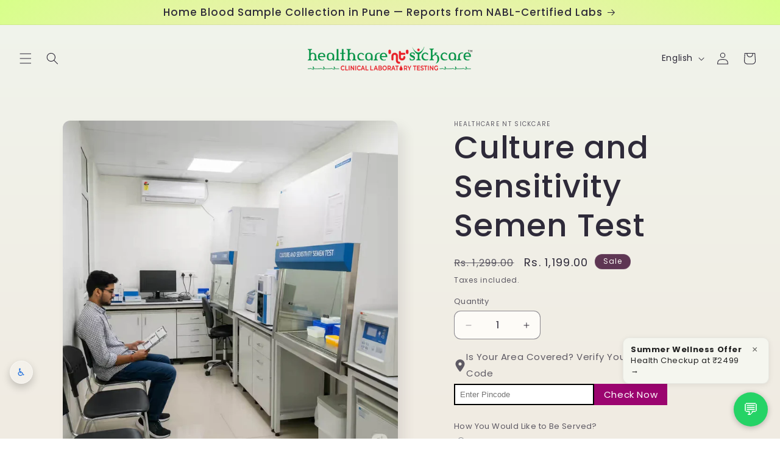

--- FILE ---
content_type: text/css
request_url: https://cdn.shopify.com/extensions/019aba98-ec80-7de1-a540-bd73242c0255/oc-pincode-zipcode-checker-52/assets/pinchkstyle.css
body_size: 232
content:
#pinchk-main-div{
    margin: 15px 0;
    max-width: 35rem;
    font-size: 15px;
}
/*.pinchk-class-block {
    margin-left: auto;
}*/
input.pinchkinputfield {
    display: block;
    background: #fff;
    width: 100%;
    border-width: 2px;
    border-style: solid;
    border-color: #000;
    border-radius: 0px;
    box-shadow: none;
    outline: none;
    min-height: 35px;
    line-height: 1.5rem;
    padding: 0.5rem 0.75rem;
    flex: 2 1 0%;
    margin: 0;
}
/* input#pinchk-input-field:focus {
    border: none;
    outline-offset: 0;
    outline-color: inherit;
} */
.pinchk-disabled {
    opacity: 0.6;
    cursor: not-allowed;
}
.pinchkbtn {
    background: rgb(0, 0, 0);
    color: rgb(255, 255, 255);
    min-width: 120px;
    min-height: 35px;
    border: none;
    cursor: pointer;
    border-radius: 0px;
    display: flex;
    align-items: center;
    justify-content: center;
    text-decoration: none;
    cursor: pointer !important;
    gap: 6px;
    margin: 0;
}
/*padding: 10px;*/

/*font-size: 15px;*/
.pinchkerror {
    margin: 10px 0;
    padding: 5px;
    border: 1px solid red;
    color: red;
    display: none;
    text-align: center;
}

#pinchk-content, #popup-form-content {
    display: flex;
    gap: 1rem;
    margin-bottom: 10px;
}

/* #pinchk-block{
    max-width: 44rem;
} */
/*#pinchk-msg, #popup-availability-msg {
    margin: 10px 0;
    padding: 8px;
}*/

#pinchk-title, #popup-title{
    display: flex;
    gap: 8px;
    align-items: center;
    margin-bottom: 4px;
}
#pinchk-popuplink{
  width: 100%;
  display: inline-flex;
  gap: 1rem;
  cursor: pointer;
  align-items: center;
  justify-content: center;
  padding: 15px;
  font-weight: 500;
  background: #F3F4F6;
  color: #111827;
  /*font-size: 15px;*/
}
.pinchksuccessblock{
    border: 1px solid #ddd;
    margin: 10px 0;
    text-align: left;
}
.pinchksuccessmsg{
    padding: 10px;
    color: green;
}
.pinchkdeliveryblock{
    padding: 10px;
    background: #f3f3f3;
    display: flex;
    align-items: center;
    gap: 12px;
}
.pinchkchange{
    display: none;
    text-align: left;
}

.popup-model {
    position: fixed;
    background-color: rgba(0,0,0,0.5);
    width: 100%;
    height: 100%;
    left: 0;
    top: 0;
    z-index: 999;
    display: none;
    overflow-x: hidden;
    overflow-y: auto;
    padding: 25px;
    font-size: 15px;
}
.popup-details {
    max-width: 448px;
    margin: 50px auto;
    background-color: #FFF;
    min-height: 450px;
    border-radius: 4px;
}
.interface-interface-skeleton__sidebar, .interface-interface-skeleton__header {
    z-index: 8 !important;
}
.btnclose{
    color: #9CA3AF; 
    background: transparent; 
    font-size: 24px; 
    border: none; 
    width: 28px;
    height: 28px;
    border-radius: 28px;
    text-decoration: none !important;
}
/*border-radius: 9999px;*/
.btnclose:hover{
    color: #111827;
    background: #E5E7EB;
    text-decoration: none !important;
}

.popup-head{
    display: flex; 
    justify-content: flex-end; 
    padding: 4px;
}
.popup-cont{
    padding: 15px;
    text-align: center;
}

.pinchkloader {
    border: 3px solid #f3f3f3; 
    border-top: 3px solid transparent; 
    border-radius: 62%;
    width: 25px;
    height: 25px;
    animation: spin 500ms linear infinite;
    margin: auto;
    display: none;
}
@keyframes spin {
    0% { transform: rotate(0deg); }
    100% { transform: rotate(360deg); }
}


--- FILE ---
content_type: text/javascript
request_url: https://cdn.shopify.com/extensions/019aba98-ec80-7de1-a540-bd73242c0255/oc-pincode-zipcode-checker-52/assets/pinchkembed.js
body_size: 7378
content:
(function () {
    var defaultsettings = {
        'pinchk_checkout' : '0',
        'pinchk_enable_popup' : '0',
        'pinchk_enable_waitinglist' : '0',
        'pinchk_appearance' : 'inlineform',
        'pinchk_popup_img' : 'popup-img1',
        'pinchk_fontsize' : '15',
        'pinchk_dd_format' : '4',
        'pinchk_deliverymsg_format' : 'dates',
        'pinchk_icon' : 'truck',
        'pinchk_brdstyle' : 'solid',
        'pinchk_brdcolor' : '#000000',
        'pinchk_brdradius' : '0',
        'pinchk_delivery_icon' : 'calendar-days', 
        'pinchk_btn_color' : '#000000',
        'pinchk_btntxt_color' : '#ffffff',
        'pinchk_btnradius' : '0',
        'pin_available_msg' : 'Your Pincode is serviceable.',
        'pin_unavailable_msg' : 'Sorry, Your Pincode is not serviceable!',
        'pinchk_empty_error' : 'Pincode field should not be empty.',
        'pinchk_delivery_msg' : 'Delivery Date',
        'pinchk_delivery_msg_to' : 'to',
        'pinchk_delivery_msg_days_txt' : 'day(s)',
        'pinchk_popupmsg' : 'Please check your area Zipcode.',
        'pinchk_title' : 'Check Product Availability',
        'pinchk_placeholder' : 'Enter Pincode',
        'pinchk_btn_label' : 'Check Now',
        'pinchk_change_label' : 'Change',
        'pinchk_email_placeholder' : 'Enter your email',
        'pinchk_phoneno_placeholder' : 'Enter your phone no.',
        'pinchk_waitlistbtn_label' : 'Join Waitlist',
        'pinchk_email_error' : 'Please provide valid email address.',
        'pinchk_waitlist_successmsg' : 'Successfully added to waitlist.',
        'pinchk_working_days' : '0,1,2,3,4,5,6',
    };
    var is_foundpincode = false;
    var pinchkflag = 0;
    var modifieddata;
    var pinchkDisableBtnList = 'button[type="submit"][name="add"], button[name="checkout"], input[type="submit"][name="checkout"], input[type="submit"][name="checkout"],buy-buttons button[type="submit"],div[data-shopify="payment-button"]';
    var pinchkDisableBtn = document.querySelectorAll(pinchkDisableBtnList);

    if(Object.keys(oc_pinchk_settings).length > 0){
        var ocsettings = oc_pinchk_settings.settings ? oc_pinchk_settings.settings : {};
        var octranslation = oc_pinchk_settings.translation ? oc_pinchk_settings.translation : {};

        var settingData = Object.assign(defaultsettings, ocsettings, octranslation);
        modifieddata=settingData;
        initializePinchkFeature(settingData);
    }else{
        const fetchOptions = {
            method: "POST",
            headers: {
              "Content-Type": "application/json",
            },
            body: JSON.stringify({
                storeurl: oc_pinchk_shopUrl,
                // Add more data properties as needed
            }),
        };
        
        fetch('https://pickup.appcalculate.com/api/pinchksettings', fetchOptions)
        .then(response => {
            if (!response.ok) {
                throw new Error('Network response was not ok');
            }
            return response.json();
        })
        .then(resdata => {
            if (resdata.length === 0) {
                //console.log('No data found');
                modifieddata=defaultsettings;
                initializePinchkFeature(defaultsettings);
            } else {
                modifieddata=resdata;
                initializePinchkFeature(resdata);
            }
        })
        .catch(error => {
            console.log('There was a problem with the fetch operation:', error);
            // Handle any errors
        });
    }
    const callbackPincode = function(mutationsList, observer) {
        // Delay the logic execution by, say, 300ms
        setTimeout(function () {
            if (pinchkflag == 1) {
                var pinchkDisableBtn = document.querySelectorAll(pinchkDisableBtnList);
                if(is_foundpincode==true){
                    pinchkDisableBtn.forEach(function (e, i) {
                      //  console.log('Disabling button:', e);
                        e.removeAttribute('disabled');
                        e.classList.remove('pinchk-disabled');
                    });
                }else{
                    if (pinchkDisableBtn.length > 0 && modifieddata.pinchk_checkout == '1') {
                      //  console.log('pinchkDisableBtn.length: ', pinchkDisableBtn.length);

                        pinchkDisableBtn.forEach(function (e, i) {
                          //  console.log('Disabling button:', e);
                            e.setAttribute('disabled', true);
                            e.classList.add('pinchk-disabled');
                        });
                    }
                }
                
            }
        }, 300); // Adjust delay as needed (in milliseconds)
    };

    const targetNode = document.body;
    const config = { childList: true, subtree: true };
    const observer = new MutationObserver(callbackPincode);
    observer.observe(targetNode, config);

    function initializePinchkFeature(data){
       // console.log('data: ', data);

        
      

       
   
        var pinchk_popup_html = `<div class="popup-model" id="pinchk-popupModel">
            <div class="popup-details">
                <div class="popup-head">
                    <a class="btnclose" id="popup-close">&times;</a>
                </div>
                <div class="popup-cont">
                    <div class="widget-img" style="display: flex; justify-content: center;">
                        <img src="${pinchk_img_basepath+data.pinchk_popup_img}.png" id="pinchk-popup-img" width="auto" height="auto" alt="popup-image" loading="lazy"/>
                    </div>
                    <div style="margin-bottom: 12px;">
                        <p id="popup-message" style="margin: 0; color: #6B7280"></p>
                    </div>
                    <div id="widget-input" style="padding: 15px;">
                        <div id="popup-form" style="display: none;">
                            <div style="margin-bottom: 25px;">
                                <div id="popup-form-content">
                                    <input type="text" name="popup_input_field" id="popup-input-field" class="pinchkinputfield" autocomplete="off">
                                    <a id="popup-btn" class="pinchkbtn">
                                        <div id="popup-loader" class="pinchkloader"></div>
                                        <span></span>
                                    </a>
                                </div>
                                <div id="popup-error-msg" class="pinchkerror" style="display: none;"></div>
                            </div>
                            <div id="popup-waitinglist" style="display: none;">
                                <div id="popup-form-content">
                                    <input type="email" name="popup_email_field" id="popup-email-field" class="pinchkinputfield" placeholder="Enter your email" value="" autocomplete="off">
                                    <input type="text" name="popup_phoneno_field" id="popup-phoneno-field" class="pinchkinputfield" placeholder="Enter your phone no" value="" autocomplete="off">
                                </div>
                                <a id="popup-waitlist-btn" class="pinchkbtn" style="width: 100%;">
                                    <div id="popup-waitlist-loader" class="pinchkloader"></div>
                                    <span id="popup-waitlist-btntxt">Join Waitlist</span>
                                </a>
                                <div class="pinchksuccessmsg" id="popup-waitlist-success" style="text-align: center;"></div>
                                <div id="popup-email-error" style="color: red; text-align: center;"></div>
                            </div>
                        </div>
                        <div id="popup-change" class="pinchkchange">
                            <div id="popup-title">
                                <span id="popup-change-label" style="flex: 2 1 0%;"></span>
                                <a id="popup-change-btn" class="pinchkbtn">
                                    <svg fill="none" stroke="currentColor" viewBox="0 0 24 24" xmlns="http://www.w3.org/2000/svg" width="18" height="18">
                                        <path stroke-linecap="round" stroke-linejoin="round" stroke-width="2" d="M11 5H6a2 2 0 00-2 2v11a2 2 0 002 2h11a2 2 0 002-2v-5m-1.414-9.414a2 2 0 112.828 2.828L11.828 15H9v-2.828l8.586-8.586z"></path>
                                    </svg>
                                    <span></span>
                                </a>
                            </div>
                            <div id="popup-success-block" class="pinchksuccessblock">
                                <div id="popup-success-msg" class="pinchksuccessmsg"></div>
                                <div id="popup-delivery-block" class="pinchkdeliveryblock">
                                    <span id="popup-delivery-icon"></span>
                                    <span id="popup-delivery-msg"></span>
                                </div>
                            </div>
                        </div> 
                    </div>
                </div>
            </div>
        </div>`;
        document.querySelector('body').insertAdjacentHTML('beforeend', pinchk_popup_html);

        var pinchkpopupimg = document.getElementById('pinchk-popup-img');
        var popupwidgetinput = document.getElementById('widget-input');
        var popupform = document.getElementById('popup-form');
        var popupbtnclose = document.getElementById('popup-close');
        var popupModel = document.getElementById('pinchk-popupModel');
        var popuptxtdiv = document.getElementById('popup-message');
        
        var popupinput = document.getElementById('popup-input-field');
        var popupbtn = document.getElementById('popup-btn');
        var popupbtntxt = document.querySelector('#popup-btn > span');
        var popuploader = document.getElementById('popup-loader');

        var popupchange = document.getElementById('popup-change');
        var popupchangelabel = document.getElementById('popup-change-label');
        var popupchangebtn = document.getElementById('popup-change-btn');
        var popupchangebtntxt = document.querySelector('#popup-change-btn > span');
        
        var popuperrormsg = document.getElementById('popup-error-msg');
        var popupsuccessmsg = document.getElementById('popup-success-msg');
        var popupdeliverymsg = document.getElementById('popup-delivery-msg');
        var popupdeliveryicon = document.getElementById('popup-delivery-icon');

        var popupwaitinglist = document.getElementById('popup-waitinglist');
        var popupemail = document.getElementById('popup-email-field');
        var popupphoneno = document.getElementById('popup-phoneno-field');

        var popupwaitlistbtn = document.getElementById('popup-waitlist-btn');
        var popupwaitlistbtntxt = document.getElementById('popup-waitlist-btntxt');
        var popupwaitlistloader = document.getElementById('popup-waitlist-loader');

        var popupwaitlistsuccess = document.getElementById('popup-waitlist-success');
        var popupemailerror = document.getElementById('popup-email-error');

        var oldpincode = getCookie('pinchk_pincode');
        var pinchk_popup_cookie = getCookie("pinchk_popup_cookie");
        // if (pinchk_popup_cookie != "setpinchkpopup") {
        //     setTimeout(function() {
        //         popupModel.style.display = 'block';
        //         popupModel.style.opacity = '1';

        //     }, 1000);
        // }
        
        // console.log(oc_continue_selling);

        
        if(oc_continue_selling !== "no"){
            // const cartAddForm = document.querySelector('form[action*="/cart/add"].form');
            const cartAddForm = document.querySelector('form[action*="/cart/add"].form') || document.querySelector('form[action*="/cart/add"].product-form') || document.querySelector('form[action*="/cart/add"]');
            const pinchkSectionBlock = document.querySelector('.pinchk-section-block'); 
            const pinchkCartFooter = document.querySelector('#main-cart-footer div.cart__footer');
            
            // input field comman, check widget-type, innerhtml input field.
            var pinchkBlockHTML = `<div id="pinchk-main-div">
                                        <div id="pinchk-inlineform" style="display: none;"> 
                                            <div id="pinchk-form" style="display: none;">
                                                <div style="margin-bottom: 25px;">
                                                    <div id="pinchk-title">
                                                        <span id="pinchk-icon"></span>
                                                        <label for="pinchk-input-field" id="pinchk-label"></label>
                                                    </div>
                                                    <div id="pinchk-content">
                                                        <input type="text" name="pinchk_input_field" id="pinchk-input-field" class="pinchkinputfield" placeholder="" value="" autocomplete="off">
                                                        <a id="pinchk-btn" class="pinchkbtn">
                                                            <div id="pinchk-loader" class="pinchkloader" style="display:none;"></div>
                                                            <span id="pinchk-btntxt"></span>
                                                        </a>
                                                    </div>
                                                    <div id="pinchk-error-msg" class="pinchkerror" style="display: none;"></div>
                                                </div>
                                                <div id="pinchk-waitinglist" style="display: none;">
                                                    <div id="pinchk-content">
                                                        <input type="email" name="pichk_email_field" id="pinchk-email-field" class="pinchkinputfield" placeholder="Enter your email" value="" autocomplete="off">
                                                        <input type="text" name="pinchk_phoneno_field" id="pinchk-phoneno-field" class="pinchkinputfield" placeholder="Enter your phone no" value="" autocomplete="off">
                                                    </div>
                                                    <a id="pinchk-waitlist-btn" class="pinchkbtn" style="width: 100%;">
                                                        <div id="pinchk-waitlist-loader" class="pinchkloader" style="display:none;"></div>
                                                        <span id="pinchk-waitlist-btntxt">Join Waitlist</span>
                                                    </a>
                                                    <div class="pinchksuccessmsg" id="pinchk-waitlist-success" style="text-align: center;"></div>
                                                    <div id="pinchk-email-error" style="color: red; text-align: center;"></div>
                                                </div>
                                            </div>
                                            <div id="pinchk-change" class="pinchkchange">
                                                <div id="pinchk-title">
                                                    <span id="pinchk-change-label" style="flex: 2 1 0%;"></span>
                                                    <a id="pinchk-change-btn" class="pinchkbtn">
                                                        <svg fill="none" stroke="currentColor" viewBox="0 0 24 24" xmlns="http://www.w3.org/2000/svg" width="18" height="18">
                                                            <path stroke-linecap="round" stroke-linejoin="round" stroke-width="2" d="M11 5H6a2 2 0 00-2 2v11a2 2 0 002 2h11a2 2 0 002-2v-5m-1.414-9.414a2 2 0 112.828 2.828L11.828 15H9v-2.828l8.586-8.586z"></path>
                                                        </svg>
                                                        <span></span>
                                                    </a>
                                                </div>
                                                <div id="pinchk-success-block" class="pinchksuccessblock">
                                                    <div id="pinchk-success-msg" class="pinchksuccessmsg"></div>
                                                    <div id="pinchk-delivery-block" class="pinchkdeliveryblock">
                                                        <span id="pinchk-delivery-icon"></span>
                                                        <span id="pinchk-delivery-msg"></span>
                                                    </div>
                                                </div>
                                            </div> 
                                        </div>
                                        <div id="pinchk-popupwidget" style="display: none;">
                                            <a id="pinchk-popuplink">
                                                <span id="pinchk-popupicon"></span>
                                                <span id="pinchk-popuptitle" style="width: 100%;"></span>
                                                <svg aria-hidden="true" width="25" height="25" fill="currentColor" viewBox="0 0 20 20" xmlns="http://www.w3.org/2000/svg">
                                                    <path fill-rule="evenodd" d="M12.293 5.293a1 1 0 011.414 0l4 4a1 1 0 010 1.414l-4 4a1 1 0 01-1.414-1.414L14.586 11H3a1 1 0 110-2h11.586l-2.293-2.293a1 1 0 010-1.414z" clip-rule="evenodd"></path>
                                                </svg>
                                            </a> 
                                        </div>
                                    </div>`;

            if(pinchkSectionBlock){
                pinchkSectionBlock.innerHTML = pinchkBlockHTML;
                pinchkflag = 1;
            }else if(cartAddForm && pinchk_template == 'product'){
                cartAddForm.insertAdjacentHTML('afterend', pinchkBlockHTML);
                pinchkflag = 1;
            }else if(pinchkCartFooter && pinchk_template == 'cart'){
                pinchkCartFooter.insertAdjacentHTML('beforebegin', '<div class="pinchk-cart-block">'+pinchkBlockHTML+'</div>');
                pinchkflag = 1;
            }else{
                pinchkflag = 0;
            }
            // console.log('pinchkflag: ', pinchkflag);
        }
        
        var pinchkmaindiv = document.getElementById('pinchk-main-div');
        var pinchkinlineform = document.getElementById('pinchk-inlineform');
        var pinchkpopup = document.getElementById('pinchk-popupwidget');
    
        var pinchkpopuptitle = document.getElementById('pinchk-popuptitle');
        var popupWidgetLink = document.getElementById('pinchk-popuplink');
        var pinchkpopupIcon = document.getElementById('pinchk-popupicon');
        var pinchkIcon = document.getElementById('pinchk-icon');
        
        var pinchklabel = document.getElementById('pinchk-label');
        var pinchkinput = document.getElementById('pinchk-input-field');
        var pincheckbtn = document.getElementById('pinchk-btn');
        var pinchkbtntxt = document.querySelector('#pinchk-btn > span');
        var pinchkloader = document.getElementById('pinchk-loader');

        var pinchkform = document.getElementById('pinchk-form');
        var pinchkchange = document.getElementById('pinchk-change');
        var pinchkchangelabel = document.getElementById('pinchk-change-label');
        var pinchkchangebtn = document.getElementById('pinchk-change-btn');
        var pinchkchangebtntxt = document.querySelector('#pinchk-change-btn > span');

        var pinchkerrormsg = document.getElementById('pinchk-error-msg');
        var pinchksuccessmsg = document.getElementById('pinchk-success-msg');
        var pinchkdeliverymsg = document.getElementById('pinchk-delivery-msg');
        var pinchkdeliveryicon = document.getElementById('pinchk-delivery-icon');

        var pinchkwaitinglist = document.getElementById('pinchk-waitinglist');
        var pinchkemail =  document.getElementById('pinchk-email-field');
        var pinchkphoneno = document.getElementById('pinchk-phoneno-field');

        var pinchkwaitlistbtn = document.getElementById('pinchk-waitlist-btn');
        var pinchkwaitlistbtntxt = document.getElementById('pinchk-waitlist-btntxt');
        var pinchkwaitlistloader = document.getElementById('pinchk-waitlist-loader');

        var pinchkwaitlistsuccess = document.getElementById('pinchk-waitlist-success');
        var pinchkemailerror = document.getElementById('pinchk-email-error');

        if(oldpincode){
            checkValidPincode(oldpincode);
        }else{
            pinchkform ? pinchkform.style.display = 'block' : '';
            popupform ? popupform.style.display = 'block' : '';
        }

        if (pinchk_popup_cookie != "setpinchkpopup" && data.pinchk_enable_popup == '1') {
            setTimeout(function() {
                popupModel.style.display = 'block';
                popupModel.style.opacity = '1';
            }, 1000);
        }

        if(pinchkflag == 1){
            // console.log('pinchk_appearance: ', data.pinchk_appearance);
            if(pinchkDisableBtn.length > 0 && data.pinchk_checkout == '1'){
                pinchkDisableBtn.forEach(function(e, i){
                    e.setAttribute('disabled', true);
                    e.classList.add('pinchk-disabled');
                });
            }

            if(data.pinchk_appearance == 'inlineform'){
                pinchkinlineform.style.display = 'block';
                pinchkpopup.style.display = 'none';
                // pinchkpopup.remove();
            }else if(data.pinchk_appearance == 'popup'){
                pinchkpopup.style.display = "block";
                pinchkinlineform.style.display = 'none';
                // pinchkinlineform.remove();
            }else{
                pinchkmaindiv.style.display = "none";
            }

            // customize
            pinchkmaindiv.style.fontSize = data.pinchk_fontsize+'px';

            var pinchkDelSVG = getIconSVG(data.pinchk_delivery_icon);
            pinchkDelSVG ? pinchkdeliveryicon.innerHTML = pinchkDelSVG : pinchkdeliveryicon.style.display = 'none';

            var pinchkSVG = getIconSVG(data.pinchk_icon);
            pinchkSVG ? pinchkIcon.innerHTML = pinchkSVG : pinchkIcon.style.display = 'none';
            pinchklabel.innerHTML = data.pinchk_title || 'Check product Availability';

            pinchkSVG ? pinchkpopupIcon.innerHTML = pinchkSVG : pinchkpopupIcon.style.display = 'none';
            pinchkpopuptitle.innerHTML = data.pinchk_title || 'Check product Availability';

            pinchkinput.setAttribute('placeholder', (data.pinchk_placeholder || 'Enter your pincode'));
            pinchkinput.style.cssText = `border-color: ${data.pinchk_brdcolor}; border-radius: ${data.pinchk_brdradius}px; border-style: ${data.pinchk_brdstyle};`;

            pinchkbtntxt.innerHTML = data.pinchk_btn_label || 'Check Now';
            pincheckbtn.style.cssText = `background: ${data.pinchk_btn_color}; color: ${data.pinchk_btntxt_color}; border-radius: ${data.pinchk_btnradius}px;`;

            pinchkchangebtntxt.innerHTML = data.pinchk_change_label || 'Change';
            pinchkchangebtn.style.cssText = pincheckbtn.style.cssText;
            pinchksuccessmsg.innerHTML = data.pin_available_msg || 'Your pincode is serviceable!';

            pinchkemail.setAttribute('placeholder', (data.pinchk_email_placeholder));
            pinchkemail.style.cssText = pinchkinput.style.cssText;
            pinchkphoneno.setAttribute('placeholder', (data.pinchk_phoneno_placeholder));
            pinchkphoneno.style.cssText = pinchkinput.style.cssText;

            pinchkwaitlistbtntxt.innerHTML = data.pinchk_waitlistbtn_label;
            pinchkwaitlistbtn.style.cssText = pincheckbtn.style.cssText;
            pinchkwaitlistbtn.style.width = '100%';

            // check button click
            pincheckbtn.addEventListener('click', function (e) {
                e.preventDefault();
                var inputpin = pinchkinput.value;
                pinchkerrormsg.style.display = 'none';

                pinchkwaitinglist.style.display = 'none';
                pinchkwaitlistsuccess.innerHTML = '';
                pinchkemailerror.innerHTML = '';
                
                if(inputpin !== ''){
                    setCookie('pinchk_pincode', inputpin, 7);
                    
                    pinchkbtntxt.style.display = "none";
                    pinchkloader.style.display = "block";

                    checkValidPincode(inputpin);
                }else{
                    pinchkerrormsg.style.display = 'block';
                    pinchkerrormsg.innerText = data.pinchk_empty_error || 'Pincode field should not be empty.';
                }

            });

            // change button click
            pinchkchangebtn.addEventListener('click', function(e){
                e.preventDefault();
                pinchkchange.style.display = 'none';
                pinchkform.style.display = 'block';
            });

            // popup model open
            popupWidgetLink.addEventListener('click', function(e){
                e.preventDefault();
                popupModel.style.display = 'block';
                popupModel.style.opacity = '1';
            });

            pinchkwaitlistbtn.addEventListener('click', function(e){
                e.preventDefault();
                var pincode = getCookie('pinchk_pincode');
                var email = pinchkemail.value;
                var phoneno = pinchkphoneno.value;

                pinchkwaitlistsuccess.innerHTML = '';
                pinchkemailerror.innerHTML = '';

                if(email !== '' && checkValidEmail(email)){
                    pinchkwaitlistbtntxt.style.display = "none";
                    pinchkwaitlistloader.style.display = "block";

                    joinWaitinglist(pincode, email, phoneno);
                }else{
                    console.log('email error');
                    pinchkemailerror.innerHTML = data.pinchk_email_error || 'Please provide valid email address.';
                }

            });

        }

        if(popupModel){
            popupModel.style.fontsize = data.pinchk_fontsize+'px';

            pinchkpopupimg.setAttribute('src', (pinchk_img_basepath+data.pinchk_popup_img)+'.png');

            var popupDelSVG = getIconSVG(data.pinchk_delivery_icon);
            popupDelSVG ? popupdeliveryicon.innerHTML = popupDelSVG : popupdeliveryicon.style.display = 'none';

            popuptxtdiv.innerHTML = data.pinchk_popupmsg || 'Please enter your area Pincode/Zipcode to check the availability of the product delivery in your area.';
            popupinput.setAttribute('placeholder', (data.pinchk_placeholder || 'Enter your pincode'));
            popupinput.style.cssText = `border-color: ${data.pinchk_brdcolor}; border-radius: ${data.pinchk_brdradius}px; border-style: ${data.pinchk_brdstyle}`;
                        
            popupbtntxt.innerHTML = data.pinchk_btn_label || 'Check Now';
            popupbtn.style.cssText = `background: ${data.pinchk_btn_color}; color: ${data.pinchk_btntxt_color}; border-radius: ${data.pinchk_btnradius}px;`;

            popupchangebtntxt.innerHTML = data.pinchk_change_label || 'Change';
            popupchangebtn.style.cssText = popupbtn.style.cssText;
            popupsuccessmsg.innerHTML = data.pin_available_msg || 'Your pincode is serviceable!';

            popupemail.setAttribute('placeholder', (data.pinchk_email_placeholder));
            popupemail.style.cssText = popupinput.style.cssText;
            popupphoneno.setAttribute('placeholder', (data.pinchk_phoneno_placeholder));
            popupphoneno.style.cssText = popupphoneno.style.cssText;

            popupwaitlistbtntxt.innerHTML = data.pinchk_waitlistbtn_label;
            popupwaitlistbtn.style.cssText = popupbtn.style.cssText;
            popupwaitlistbtn.style.width = '100%';

            popupbtn.addEventListener('click', function(e){
                e.preventDefault();
                var inputpin = popupinput.value;
                popuperrormsg.style.display = 'none';

                popupwaitinglist.style.display = 'none';
                popupwaitlistsuccess.innerHTML = '';
                popupemailerror.innerHTML = '';

                if(inputpin !== ''){
                    setCookie('pinchk_pincode', inputpin, 7);

                    popupbtntxt.style.display = 'none';
                    popuploader.style.display = 'block';

                    checkValidPincode(inputpin);
                }else{
                    popuperrormsg.style.display = 'block';
                    popuperrormsg.innerText = data.pinchk_empty_error || 'Pincode field should not be empty.';
                }
            });

            popupchangebtn.addEventListener('click', function(e){
                e.preventDefault();
                popupchange.style.display = 'none';
                popupform.style.display = 'block';
            });

            popupbtnclose.addEventListener('click', function(e){
                e.preventDefault();
                popupModel.style.display = 'none';
                popupModel.style.opacity = '1';
                if(pinchk_popup_cookie !== 'setpinchkpopup' && data.pinchk_enable_popup == '1'){
                    setCookie('pinchk_popup_cookie', 'setpinchkpopup', 7);
                }
            });

            popupwaitlistbtn.addEventListener('click', function(e){
                e.preventDefault();
                var pincode = getCookie('pinchk_pincode');
                var email = popupemail.value;
                var phoneno = popupphoneno.value;

                popupwaitlistsuccess.innerHTML = '';
                popupemailerror.innerHTML = '';

                if(email !== '' && checkValidEmail(email)){
                    popupwaitlistbtntxt.style.display = 'none';
                    popupwaitlistloader.style.display = 'block';

                    joinWaitinglist(pincode, email, phoneno);
                }else{
                    popupemailerror.innerHTML = data.pinchk_email_error || 'Please provide valid email address.';
                }
            });
        }

        async function checkValidPincode(pincode){
            // ajax api call
            const pinchkdata = {
                storeurl: oc_pinchk_shopUrl,
                pincode: pincode,
            };

            try{
                const response = await fetch('https://checkpincode.appcalculate.com/api/pinchkCheckPincode', {
                    method: "POST",
                    headers: {
                      "Content-Type": "application/json",
                    },
                    body: JSON.stringify(pinchkdata),
                });
                
                if(response.ok){
                    var output = await response.json();
                    console.log("output",output);
                     // 🔥 Trigger custom event
                      const event = new CustomEvent("OcPincodeChecked", {
                        detail: output, // send data along with the event
                      });
                      window.dispatchEvent(event);

                    if(pinchkbtntxt && pinchkloader && pinchkinput){
                        pinchkbtntxt.style.display = 'block';
                        pinchkloader.style.display = 'none';

                        pinchkinput.value = pincode;
                    }

                    if(popupbtntxt && popuploader && popupinput){
                        popupbtntxt.style.display = 'block';
                        popuploader.style.display = 'none';

                        popupinput.value = pincode;
                    }
                    
                    if(output.success){
                        is_foundpincode=true;
                        var dday = output.success['deliverydays'];
                        var wday = (data.pinchk_working_days).split(',');

                        let currentdate = new Date();

                        var totalDeliveryDays = dday.split('|');
                        var formattedDate = data.pinchk_delivery_msg;

                        if(totalDeliveryDays[0]){
                            var minDay = totalDeliveryDays[1] ? Math.min(totalDeliveryDays[0], totalDeliveryDays[1]) : totalDeliveryDays[0];
                           
                            if (data.pinchk_deliverymsg_format == 'days') {
                                formattedDate += ` ${minDay}`;
                            } else {
                                // Loop to calculate delivery date, skipping non-working days
                                while (minDay > 0) {
                                    currentdate.setDate(currentdate.getDate() + 1); // Move to the next day
                                    let currentMinWeekday = currentdate.getDay().toString(); // Get the current weekday (0=Sunday, 6=Saturday)
                                    if (wday.includes(currentMinWeekday)) {
                                        minDay--; // Count only working days
                                    }
                                }

                                var minDeliveryDate = new Date(currentdate);  
                                var minDateFormate = dateFormat(minDeliveryDate, data.pinchk_dd_format);
                                formattedDate += ` ${minDateFormate}`;
                            }

                            if(totalDeliveryDays[1]){
                                var maxDay = Math.abs(totalDeliveryDays[1] - totalDeliveryDays[0]);

                                if (data.pinchk_deliverymsg_format == 'days') {
                                    var maxDayVal = Math.max(totalDeliveryDays[0], totalDeliveryDays[1]);
                                    var daysText = getDaysText(data.pinchk_delivery_msg_days_txt, maxDayVal);
                                    formattedDate += ` ${data.pinchk_delivery_msg_to} ${maxDayVal} ${daysText}`;
                                } else {
                                    // Loop to calculate delivery date, skipping non-working days
                                    while (maxDay > 0) {
                                        currentdate.setDate(currentdate.getDate() + 1); // Move to the next day
                                        let currentMaxWeekday = currentdate.getDay().toString(); // Get the current weekday (0=Sunday, 6=Saturday)
                                        if (wday.includes(currentMaxWeekday)) {
                                            maxDay--; // Count only working days
                                        }
                                    }

                                    var maxDeliveryDate = new Date(currentdate); 
                                    var maxDateFormate = dateFormat(maxDeliveryDate, data.pinchk_dd_format);
                                    formattedDate += ` ${data.pinchk_delivery_msg_to} ${maxDateFormate}`;
                                }
                            } else {
                                if (data.pinchk_deliverymsg_format == 'days') {
                                    var daysText = getDaysText(data.pinchk_delivery_msg_days_txt, minDay);
                                    formattedDate += ` ${daysText}`;
                                }
                            }
                        }
                        
                        var changelabel = (data.pinchk_title || 'Check product Availability')+' '+pincode;

                        if(pinchkinlineform){
                            pinchkform.style.display = 'none';
                            pinchkchange.style.display = 'block';
                            pinchkchangelabel.innerHTML = changelabel;
                            pinchkdeliverymsg.innerHTML = formattedDate;
                        }

                        if(popupwidgetinput){
                            popupform.style.display = 'none';
                            popupchange.style.display = 'block';
                            popupchangelabel.innerHTML = changelabel;
                            popupdeliverymsg.innerHTML = formattedDate;
                        }

                        if(pinchkDisableBtn.length > 0 && data.pinchk_checkout == '1'){
                            pinchkDisableBtn.forEach(function(e, i){
                                e.removeAttribute('disabled');
                                e.classList.remove('pinchk-disabled');
                            });
                        }
                    }else{
                        is_foundpincode=false;
                        if(pinchkinlineform){
                            pinchkerrormsg.style.display = 'block';
                            pinchkerrormsg.innerHTML = data.pin_unavailable_msg || 'Sorry, your pincode is not serviceable!';
                            pinchkchange.style.display = 'none';
                            pinchkform.style.display = 'block';
                            data.pinchk_enable_waitinglist == '1' ? pinchkwaitinglist.style.display = 'block' : pinchkwaitinglist.style.display = 'none';
                        }

                        if(popupwidgetinput){
                            popuperrormsg.style.display = 'block';
                            popuperrormsg.innerHTML = data.pin_unavailable_msg || 'Sorry, your pincode is not serviceable!';
                            popupchange.style.display = 'none';
                            popupform.style.display = 'block';
                            data.pinchk_enable_waitinglist == '1' ? popupwaitinglist.style.display = "block" : popupwaitinglist.style.display = "none";
                        }

                        if(pinchkDisableBtn.length > 0 && data.pinchk_checkout == '1'){
                            pinchkDisableBtn.forEach(function(e, i){
                                e.setAttribute('disabled', true);
                                e.classList.add('pinchk-disabled');
                            });
                        }
                    }
                }else{
                    console.error('API error:', response.status, response.statusText);
                }
            }catch(error){
                console.error('Error occured while sending request: ', error);
            }
        }

        async function joinWaitinglist(pincode, email, phoneno){
            const waitinglistdata = {
                storeurl: oc_pinchk_shopUrl,
                pincode: pincode,
                email: email,
                phoneno: phoneno,
            };

            try{
                const response = await fetch('https://checkpincode.appcalculate.com/api/pinchkJoinWaitlist', {
                    method: "POST",
                    headers: {
                      "Content-Type": "application/json",
                    },
                    body: JSON.stringify(waitinglistdata),
                });

                if(response.ok){
                    var output = await response.json();

                    if(pinchkwaitinglist){
                        pinchkwaitlistbtntxt.style.display = "block";
                        pinchkwaitlistloader.style.display = "none";

                        pinchkemail.value = '';
                        pinchkphoneno.value = '';

                        output.success ? pinchkwaitlistsuccess.innerHTML = data.pinchk_waitlist_successmsg : '';
                    }

                    if(popupwaitinglist){
                        popupwaitlistbtntxt.style.display = "block";
                        popupwaitlistloader.style.display = "none";

                        popupemail.value = '';
                        popupphoneno.value = '';

                        output.success ? popupwaitlistsuccess.innerHTML = data.pinchk_waitlist_successmsg : '';
                    }

                }else{
                    console.error('API error: ', response.status, response.statusText);
                }
            }catch(error){
                console.log('Error occured while sending request: ', error);
            }
        }
    }

    function setCookie(cname,cvalue,exdays) {
        var d = new Date();
        d.setTime(d.getTime() + (exdays*24*60*60*1000));
        // d.setTime(d.getTime() + (exdays * 60 * 1000));
        var expires = "expires=" + d.toGMTString();
        document.cookie = cname + "=" + cvalue + ";" + expires + ";path=/";
    }

    function getCookie(cname) {
        var name = cname + "=";
        var decodedCookie = decodeURIComponent(document.cookie);
        var ca = decodedCookie.split(';');
        for(var i = 0; i < ca.length; i++) {
                var c = ca[i];
            while (c.charAt(0) == ' ') {
                c = c.substring(1);
            }
            if (c.indexOf(name) == 0) {
                return c.substring(name.length, c.length);
            }
        }
        return "";
    }

    function checkValidEmail(email) {
        return !!/^\w+([\.-]?\w+)*@\w+([\.-]?\w+)*(\.\w{2,3})+$/.test(email)
    }

    function getIconSVG(iconClass){
        var svgHtml = '';
        if(iconClass == 'truck'){
            svgHtml = `<svg aria-hidden="true" width="20" height="20" fill="currentColor" xmlns="http://www.w3.org/2000/svg" viewBox="0 0 640 512" style="vertical-align: text-bottom;">
                            <path fill-rule="evenodd" d="M48 0C21.5 0 0 21.5 0 48V368c0 26.5 21.5 48 48 48H64c0 53 43 96 96 96s96-43 96-96H384c0 53 43 96 96 96s96-43 96-96h32c17.7 0 32-14.3 32-32s-14.3-32-32-32V288 256 237.3c0-17-6.7-33.3-18.7-45.3L512 114.7c-12-12-28.3-18.7-45.3-18.7H416V48c0-26.5-21.5-48-48-48H48zM416 160h50.7L544 237.3V256H416V160zM112 416a48 48 0 1 1 96 0 48 48 0 1 1 -96 0zm368-48a48 48 0 1 1 0 96 48 48 0 1 1 0-96z"/>
                        </svg>`;
        }else if(iconClass == 'shopping-cart'){
            svgHtml = `<svg aria-hidden="true" width="20" height="20" fill="currentColor" xmlns="http://www.w3.org/2000/svg" viewBox="0 0 576 512" style="vertical-align: text-bottom;">
                            <path fill-rule="evenodd" d="M0 24C0 10.7 10.7 0 24 0H69.5c22 0 41.5 12.8 50.6 32h411c26.3 0 45.5 25 38.6 50.4l-41 152.3c-8.5 31.4-37 53.3-69.5 53.3H170.7l5.4 28.5c2.2 11.3 12.1 19.5 23.6 19.5H488c13.3 0 24 10.7 24 24s-10.7 24-24 24H199.7c-34.6 0-64.3-24.6-70.7-58.5L77.4 54.5c-.7-3.8-4-6.5-7.9-6.5H24C10.7 48 0 37.3 0 24zM128 464a48 48 0 1 1 96 0 48 48 0 1 1 -96 0zm336-48a48 48 0 1 1 0 96 48 48 0 1 1 0-96z"/>
                        </svg>`;
        }else if(iconClass == 'map-marker-alt'){
            svgHtml = `<svg aria-hidden="true" width="20" height="20" fill="currentColor" xmlns="http://www.w3.org/2000/svg" viewBox="0 0 384 512" style="vertical-align: text-bottom;">
                            <path fill-rule="evenodd" d="M215.7 499.2C267 435 384 279.4 384 192C384 86 298 0 192 0S0 86 0 192c0 87.4 117 243 168.3 307.2c12.3 15.3 35.1 15.3 47.4 0zM192 128a64 64 0 1 1 0 128 64 64 0 1 1 0-128z"/>
                        </svg>`;
        }else if(iconClass == 'map'){
            svgHtml = `<svg aria-hidden="true" width="20" height="20" fill="currentColor" xmlns="http://www.w3.org/2000/svg" viewBox="0 0 576 512" style="vertical-align: text-bottom;">
                            <path fill-rule="evenodd" d="M384 476.1L192 421.2V35.9L384 90.8V476.1zm32-1.2V88.4L543.1 37.5c15.8-6.3 32.9 5.3 32.9 22.3V394.6c0 9.8-6 18.6-15.1 22.3L416 474.8zM15.1 95.1L160 37.2V423.6L32.9 474.5C17.1 480.8 0 469.2 0 452.2V117.4c0-9.8 6-18.6 15.1-22.3z"/>
                        </svg>`;
        }else if(iconClass == 'calendar-days'){
            svgHtml = `<svg aria-hidden="true" width="25" height="25" fill="currentColor" xmlns="http://www.w3.org/2000/svg" viewBox="0 0 448 512" style="vertical-align: text-bottom;">
                            <path d="M128 0c17.7 0 32 14.3 32 32V64H288V32c0-17.7 14.3-32 32-32s32 14.3 32 32V64h48c26.5 0 48 21.5 48 48v48H0V112C0 85.5 21.5 64 48 64H96V32c0-17.7 14.3-32 32-32zM0 192H448V464c0 26.5-21.5 48-48 48H48c-26.5 0-48-21.5-48-48V192zm64 80v32c0 8.8 7.2 16 16 16h32c8.8 0 16-7.2 16-16V272c0-8.8-7.2-16-16-16H80c-8.8 0-16 7.2-16 16zm128 0v32c0 8.8 7.2 16 16 16h32c8.8 0 16-7.2 16-16V272c0-8.8-7.2-16-16-16H208c-8.8 0-16 7.2-16 16zm144-16c-8.8 0-16 7.2-16 16v32c0 8.8 7.2 16 16 16h32c8.8 0 16-7.2 16-16V272c0-8.8-7.2-16-16-16H336zM64 400v32c0 8.8 7.2 16 16 16h32c8.8 0 16-7.2 16-16V400c0-8.8-7.2-16-16-16H80c-8.8 0-16 7.2-16 16zm144-16c-8.8 0-16 7.2-16 16v32c0 8.8 7.2 16 16 16h32c8.8 0 16-7.2 16-16V400c0-8.8-7.2-16-16-16H208zm112 16v32c0 8.8 7.2 16 16 16h32c8.8 0 16-7.2 16-16V400c0-8.8-7.2-16-16-16H336c-8.8 0-16 7.2-16 16z"/>
                        </svg>`;
        }else if(iconClass == 'calendar-day'){
            svgHtml = `<svg aria-hidden="true" width="25" height="25" fill="currentColor" xmlns="http://www.w3.org/2000/svg" viewBox="0 0 448 512" style="vertical-align: text-bottom;">
                            <path d="M128 0c17.7 0 32 14.3 32 32V64H288V32c0-17.7 14.3-32 32-32s32 14.3 32 32V64h48c26.5 0 48 21.5 48 48v48H0V112C0 85.5 21.5 64 48 64H96V32c0-17.7 14.3-32 32-32zM0 192H448V464c0 26.5-21.5 48-48 48H48c-26.5 0-48-21.5-48-48V192zm80 64c-8.8 0-16 7.2-16 16v96c0 8.8 7.2 16 16 16h96c8.8 0 16-7.2 16-16V272c0-8.8-7.2-16-16-16H80z"/>
                        </svg>`;
        }else if(iconClass == 'calendar'){
            svgHtml = `<svg aria-hidden="true" width="25" height="25" fill="currentColor" xmlns="http://www.w3.org/2000/svg" viewBox="0 0 448 512" style="vertical-align: text-bottom;">
                            <path d="M96 32V64H48C21.5 64 0 85.5 0 112v48H448V112c0-26.5-21.5-48-48-48H352V32c0-17.7-14.3-32-32-32s-32 14.3-32 32V64H160V32c0-17.7-14.3-32-32-32S96 14.3 96 32zM448 192H0V464c0 26.5 21.5 48 48 48H400c26.5 0 48-21.5 48-48V192z"/>
                        </svg>`;
        }else if(iconClass == 'calendar-check'){
            svgHtml = `<svg aria-hidden="true" width="25" height="25" fill="currentColor" xmlns="http://www.w3.org/2000/svg" viewBox="0 0 448 512" style="vertical-align: text-bottom;">
                            <path d="M128 0c17.7 0 32 14.3 32 32V64H288V32c0-17.7 14.3-32 32-32s32 14.3 32 32V64h48c26.5 0 48 21.5 48 48v48H0V112C0 85.5 21.5 64 48 64H96V32c0-17.7 14.3-32 32-32zM0 192H448V464c0 26.5-21.5 48-48 48H48c-26.5 0-48-21.5-48-48V192zM329 305c9.4-9.4 9.4-24.6 0-33.9s-24.6-9.4-33.9 0l-95 95-47-47c-9.4-9.4-24.6-9.4-33.9 0s-9.4 24.6 0 33.9l64 64c9.4 9.4 24.6 9.4 33.9 0L329 305z"/>
                        </svg>`;
        }
        else{
            svgHtml;
        }

        return svgHtml;
    }

    
    function dateFormat(currentDate, option) {
        let date = parseInt(currentDate.toLocaleDateString('en-US', { day: 'numeric' }));
        let weekday = '';
        let month = '';
        let year = '';

        let formattedDate = '';

        if(option == 1){
            // May 19, 2023
            month = currentDate.toLocaleDateString('en-US', { month: 'short' });
            year = currentDate.toLocaleDateString('en-US', { year: 'numeric' });

            formattedDate = `${month} ${date}, ${year}`;

        }else if(option == 2){
            // Dec 31 
            month = currentDate.toLocaleDateString('en-US', { month: 'short' });

            formattedDate = `${month} ${date}`;

        }else if(option == 3){
            //  Monday, Dec 31 
            month = currentDate.toLocaleDateString('en-US', { month: 'short' });
            weekday = currentDate.toLocaleDateString('en-US', { weekday: 'long' });

            formattedDate =  `${weekday}, ${month} ${date}`;

        }else if(option == 4){
            //  Mon, Dec 31 
            month = currentDate.toLocaleDateString('en-US', { month: 'short' });
            weekday = currentDate.toLocaleDateString('en-US', { weekday: 'short' });

            formattedDate =  `${weekday}, ${month} ${date}`;

        }else if(option == 5){
            //  12/31/2023 (m/d/yyyy) 
            month = parseInt(currentDate.toLocaleDateString('en-US', { month: '2-digit' }));
            year = parseInt(currentDate.toLocaleDateString('en-US', { year: 'numeric' }));

            formattedDate =  `${month}/${date}/${year}`;

        }else if(option == 6){
            //  31/12/2023 (d/m/yyyy) 
            month = parseInt(currentDate.toLocaleDateString('en-US', { month: '2-digit' }));
            year = parseInt(currentDate.toLocaleDateString('en-US', { year: 'numeric' }));

            formattedDate =  `${date}/${month}/${year}`;

        }else if(option == 7){
            //  31/12/23 (d/m/yy) 
            month = parseInt(currentDate.toLocaleDateString('en-US', { month: '2-digit' }));
            year = parseInt(currentDate.toLocaleDateString('en-US', { year: '2-digit' }));

            formattedDate =  `${date}/${month}/${year}`;

        }else if(option == 8){
            //  31.12.2023 (d.m.yyyy) 
            month = parseInt(currentDate.toLocaleDateString('en-US', { month: '2-digit' }));
            year = parseInt(currentDate.toLocaleDateString('en-US', { year: 'numeric' }));

            formattedDate =  `${date}.${month}.${year}`;

        }else if(option == 9){
            // 31.12.23 (d.m.yy) 
            month = parseInt(currentDate.toLocaleDateString('en-US', { month: '2-digit' }));
            year = parseInt(currentDate.toLocaleDateString('en-US', { year: '2-digit' }));

            formattedDate =  `${date}.${month}.${year}`;

        }else{
            formattedDate = '';
        }
        
        return formattedDate;
    }

    function getDaysText(inputText, value ){
        // put 0 before single digit 
        var value = value < "10" ? "0" + value : value;
        
        var singularWord = inputText.substring(0, inputText.indexOf('('));
        if(singularWord){
            var pluralText = inputText.substring(inputText.indexOf('(') + 1, inputText.indexOf(')'));
            if (value > 1) {
                inputText = singularWord+pluralText;
            }else{
                inputText = singularWord;
            }
        }
        return inputText;
    }

})();
